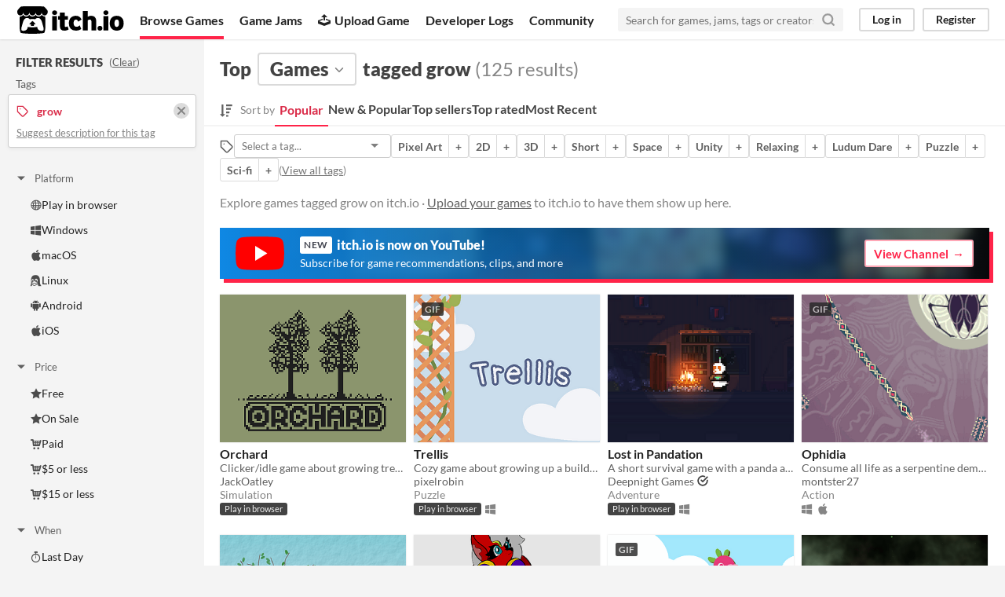

--- FILE ---
content_type: text/html
request_url: https://itch.io/games/tag-grow
body_size: 12954
content:
<!DOCTYPE HTML><html lang="en"><head><meta charset="UTF-8"/><META name="GENERATOR" content="IBM HomePage Builder 2001 V5.0.0 for Windows"><meta name="msvalidate.01" content="3BB4D18369B9C21326AF7A99FCCC5A09" /><meta property="fb:app_id" content="537395183072744" /><title>Top games tagged grow - itch.io</title><meta name="csrf_token" value="WyJJNDFkIiwxNzY5NDM4NjM2LCJCdEpxZ1RzWFZjeUNwQkoiXQ==.wPR73s3jk8Lf0fcigpWz8xwB1L4=" /><meta content="Top games tagged grow" property="og:title"/><meta content="itch.io" property="og:site_name"/><meta content="4503599627724030" property="twitter:account_id"/><link rel="next" href="?page=2"/><link rel="manifest" href="/static/manifest.json"/><meta name="twitter:creator" content="@itchio"/><meta name="twitter:title" content="Top games tagged grow"/><meta name="twitter:description" content="Explore games tagged grow on itch.io"/><meta name="twitter:site" content="@itchio"/><meta name="twitter:card" content="summary_large_image"/><meta name="twitter:image" content="https://img.itch.zone/aW1hZ2UvMTM0NTg0LzYxNzYyMC5wbmc=/508x254%23mb/u9%2B9CH.png"/><meta content="Find games tagged grow like Orchard, Trellis, Lost in Pandation, Ophidia, Treelogy on itch.io, the indie game hosting marketplace" property="og:description"/><meta name="description" content="Find games tagged grow like Orchard, Trellis, Lost in Pandation, Ophidia, Treelogy on itch.io, the indie game hosting marketplace"/><meta name="viewport" content="width=device-width, initial-scale=1"/><meta name="theme-color" content="#FA5C5C"/><link rel="stylesheet" href="https://static.itch.io/main.css?1769296133"/><link rel="stylesheet" href="https://static.itch.io/selectize.min.css"/><script type="text/javascript">if (!window.location.hostname.match(/localhost/)) {      window.dataLayer = window.dataLayer || [];
      function gtag(){dataLayer.push(arguments);}
      gtag('js', new Date());
      gtag('config', "G-36R7NPBMLS", {});
      (function(d, t, s, m) {
        s = d.createElement(t);
        s.src = "https:\/\/www.googletagmanager.com\/gtag\/js?id=G-36R7NPBMLS";
        s.async = 1;
        m = d.getElementsByTagName(t)[0];
        m.parentNode.insertBefore(s, m);
      })(document, "script");
      }</script><script type="text/javascript">window.itchio_translations_url = 'https://static.itch.io/translations';</script><script type="text/javascript" src="https://static.itch.io/lib.min.js?1769296133"></script><script defer type="text/javascript" src="https://static.itch.io/react.min.js?1769296133"></script><script defer type="text/javascript" src="https://static.itch.io/selectize.min.js?1769296133"></script><script type="text/javascript" src="https://static.itch.io/browse_games.min.js?1769296133"></script><script type="text/javascript">I.current_user = null;</script></head><body data-page_name="browse" class="locale_en wide_layout_widget layout_widget responsive" data-host="itch.io"><div class="header_widget base_widget" id="header_9891659"><a href="#maincontent" class="skip_to_main">Skip to main content</a><div class="primary_header"><h1 title="itch.io - indie game hosting marketplace" class="title"><a title="itch.io - indie game hosting marketplace" class="header_logo" href="/"><span class="visually_hidden">itch.io</span><img width="775" height="199" src="https://static.itch.io/images/logo-black-new.svg" class="full_logo" alt="itch.io logo &amp; title"/><img width="262" height="235" src="https://static.itch.io/images/itchio-textless-black.svg" class="minimal_logo" alt="itch.io logo"/></a></h1><div class="header_buttons"><a class="header_button browse_btn active" href="/games" data-label="browse">Browse Games</a><a class="header_button jams_btn" href="/jams" data-label="jams">Game Jams</a><a class="header_button developers_btn" href="/developers" data-label="developers"><span aria-hidden="true" class="icon icon-upload"></span>Upload Game</a><a class="header_button devlogs_btn" href="/devlogs" data-label="devlogs">Developer Logs</a><a class="header_button community.home_btn" href="/community" data-label="community.home">Community</a></div><form action="/search" class="game_search"><input type="text" placeholder="Search for games, jams, tags or creators" class="search_input" name="q" required="required"/><button aria-label="Search" class="submit_btn"><svg fill="none" aria-hidden stroke="currentColor" class="svgicon icon_search" stroke-width="3" stroke-linecap="round" width="18" role="img" version="1.1" stroke-linejoin="round" viewBox="0 0 24 24" height="18"><circle cx="11" cy="11" r="8"></circle><line x1="21" y1="21" x2="16.65" y2="16.65"></line></svg></button></form><div class="user_panel_widget base_widget" id="user_panel_4596857"><a data-register_action="header" data-label="log_in" href="/login" class="panel_button">Log in</a><a data-register_action="header" data-label="register" href="/register" class="panel_button register_button">Register</a></div></div><div data-target="browse" class="header_dropdown"><a href="/games/store">Indie game store</a><a href="/games/free">Free games</a><a href="/games/fun">Fun games</a><a href="/games/tag-horror">Horror games</a><div class="divider"></div><a href="/tools">Game development</a><a href="/game-assets">Assets</a><a href="/comics">Comics</a><div class="divider"></div><a href="/sales">Sales</a><a href="/bundles">Bundles</a><div class="divider"></div><a href="/jobs">Jobs</a><div class="divider"></div><a href="/tags">Tags</a><a href="/game-development/engines">Game Engines</a></div></div><div class="browse_games_page browse_base_page page_widget base_widget" id="browse_games_8601661"><div class="grid_columns"><div class="column filter_column_outer"><section class="filter_column"><div class="filters_header"><h2>Filter Results</h2><span class="clear_filters"> (<a rel="nofollow" href="/games">Clear</a>)</span></div><div class="filter_pickers"><section class="filter_group"><div class="filter_label">Tags</div><div class="filter_tags"><div class="filter_tag"><h3><svg fill="none" aria-hidden stroke="currentColor" class="svgicon icon_tag" stroke-width="2" stroke-linecap="round" width="16" role="img" version="1.1" stroke-linejoin="round" viewBox="0 0 24 24" height="16"><path d="M20.59 13.41l-7.17 7.17a2 2 0 0 1-2.83 0L2 12V2h10l8.59 8.59a2 2 0 0 1 0 2.82z"></path><line x1="7" y1="7" x2="7" y2="7"></line></svg><span class="text">grow</span><a class="filter_clear" href="/games"><svg fill="none" aria-hidden stroke="currentColor" class="svgicon icon_cross2" stroke-width="3" stroke-linecap="round" width="16" role="img" version="1.1" stroke-linejoin="round" viewBox="0 0 24 24" height="16"><line x1="18" y1="6" x2="6" y2="18"></line><line x1="6" y1="6" x2="18" y2="18"></line></svg></a></h3><p class="suggest_description"><a class="suggest_description_btn" href="javascript:void(0);" data-lightbox_url="/suggest-tag/grow">Suggest description for this tag</a></p></div></div></section><div class="browse_filter_group_widget base_widget filters_open" id="browse_filter_group_2059766"><div class="filter_group_label"><button class="group_toggle_btn" type="button" onclick="$(this).closest(&#039;.browse_filter_group_widget&#039;).toggleClass(&#039;filters_open&#039;)"><span class="filter_arrow"><span class="icon icon-triangle-down" aria-hidden="true"></span><span class="icon icon-triangle-right" aria-hidden="true"></span></span>Platform</button></div><ul><li><a href="/games/platform-web/tag-grow"><span class="icon icon-globe" aria-hidden="true"></span>Play in browser</a></li><li><a href="/games/platform-windows/tag-grow"><span class="icon icon-windows8" aria-hidden="true"></span>Windows</a></li><li><a href="/games/platform-osx/tag-grow"><span class="icon icon-apple" aria-hidden="true"></span>macOS</a></li><li><a href="/games/platform-linux/tag-grow"><span class="icon icon-tux" aria-hidden="true"></span>Linux</a></li><li><a href="/games/platform-android/tag-grow"><span class="icon icon-android" aria-hidden="true"></span>Android</a></li><li><a href="/games/platform-ios/tag-grow"><span class="icon icon-apple" aria-hidden="true"></span>iOS</a></li></ul></div><div class="browse_filter_group_widget base_widget filters_open" id="browse_filter_group_5060281"><div class="filter_group_label"><button class="group_toggle_btn" type="button" onclick="$(this).closest(&#039;.browse_filter_group_widget&#039;).toggleClass(&#039;filters_open&#039;)"><span class="filter_arrow"><span class="icon icon-triangle-down" aria-hidden="true"></span><span class="icon icon-triangle-right" aria-hidden="true"></span></span>Price</button></div><ul><li><a href="/games/free/tag-grow"><span class="icon icon-star" aria-hidden="true"></span>Free</a></li><li><a href="/games/on-sale/tag-grow"><span class="icon icon-star" aria-hidden="true"></span>On Sale</a></li><li><a href="/games/store/tag-grow"><span class="icon icon-cart" aria-hidden="true"></span>Paid</a></li><li><a href="/games/5-dollars-or-less/tag-grow"><span class="icon icon-cart" aria-hidden="true"></span>$5 or less</a></li><li><a href="/games/15-dollars-or-less/tag-grow"><span class="icon icon-cart" aria-hidden="true"></span>$15 or less</a></li></ul></div><div class="browse_filter_group_widget base_widget filters_open" id="browse_filter_group_6095198"><div class="filter_group_label"><button class="group_toggle_btn" type="button" onclick="$(this).closest(&#039;.browse_filter_group_widget&#039;).toggleClass(&#039;filters_open&#039;)"><span class="filter_arrow"><span class="icon icon-triangle-down" aria-hidden="true"></span><span class="icon icon-triangle-right" aria-hidden="true"></span></span>When</button></div><ul><li><a href="/games/last-day/tag-grow"><span class="icon icon-stopwatch" aria-hidden="true"></span>Last Day</a></li><li><a href="/games/last-7-days/tag-grow"><span class="icon icon-stopwatch" aria-hidden="true"></span>Last 7 days</a></li><li><a href="/games/last-30-days/tag-grow"><span class="icon icon-stopwatch" aria-hidden="true"></span>Last 30 days</a></li></ul></div><div class="browse_filter_group_widget base_widget" id="browse_filter_group_3997457"><div class="filter_group_label"><button class="group_toggle_btn" type="button" onclick="$(this).closest(&#039;.browse_filter_group_widget&#039;).toggleClass(&#039;filters_open&#039;)"><span class="filter_arrow"><span class="icon icon-triangle-down" aria-hidden="true"></span><span class="icon icon-triangle-right" aria-hidden="true"></span></span>Genre</button></div><ul><li><a href="/games/genre-action/tag-grow"><span class="icon icon-tag" aria-hidden="true"></span>Action</a></li><li><a href="/games/genre-adventure/tag-grow"><span class="icon icon-tag" aria-hidden="true"></span>Adventure</a></li><li><a href="/games/tag-card-game/tag-grow"><span class="icon icon-tag" aria-hidden="true"></span>Card Game</a></li><li><a href="/games/tag-educational/tag-grow"><span class="icon icon-tag" aria-hidden="true"></span>Educational</a></li><li><a href="/games/tag-fighting/tag-grow"><span class="icon icon-tag" aria-hidden="true"></span>Fighting</a></li><li><a href="/games/tag-grow/tag-interactive-fiction"><span class="icon icon-tag" aria-hidden="true"></span>Interactive Fiction</a></li><li><a href="/games/genre-platformer/tag-grow"><span class="icon icon-tag" aria-hidden="true"></span>Platformer</a></li><li><a href="/games/genre-puzzle/tag-grow"><span class="icon icon-tag" aria-hidden="true"></span>Puzzle</a></li><li><a href="/games/tag-grow/tag-racing"><span class="icon icon-tag" aria-hidden="true"></span>Racing</a></li><li><a href="/games/tag-grow/tag-rhythm"><span class="icon icon-tag" aria-hidden="true"></span>Rhythm</a></li><li><a href="/games/genre-rpg/tag-grow"><span class="icon icon-tag" aria-hidden="true"></span>Role Playing</a></li><li><a href="/games/genre-shooter/tag-grow"><span class="icon icon-tag" aria-hidden="true"></span>Shooter</a></li><li><a href="/games/genre-simulation/tag-grow"><span class="icon icon-tag" aria-hidden="true"></span>Simulation</a></li><li><a href="/games/genre-sports/tag-grow"><span class="icon icon-tag" aria-hidden="true"></span>Sports</a></li><li><a href="/games/genre-strategy/tag-grow"><span class="icon icon-tag" aria-hidden="true"></span>Strategy</a></li><li><a href="/games/tag-grow/tag-survival"><span class="icon icon-tag" aria-hidden="true"></span>Survival</a></li><li><a href="/games/genre-visual-novel/tag-grow"><span class="icon icon-tag" aria-hidden="true"></span>Visual Novel</a></li><li><a href="/games/genre-other/tag-grow"><span class="icon icon-tag" aria-hidden="true"></span>Other</a></li></ul></div><div class="browse_filter_group_widget base_widget" id="browse_filter_group_4158750"><div class="filter_group_label"><button class="group_toggle_btn" type="button" onclick="$(this).closest(&#039;.browse_filter_group_widget&#039;).toggleClass(&#039;filters_open&#039;)"><span class="filter_arrow"><span class="icon icon-triangle-down" aria-hidden="true"></span><span class="icon icon-triangle-right" aria-hidden="true"></span></span>Input methods</button></div><ul><li><a href="/games/input-keyboard/tag-grow"><span class="icon icon-gamepad" aria-hidden="true"></span>Keyboard</a></li><li><a href="/games/input-mouse/tag-grow"><span class="icon icon-gamepad" aria-hidden="true"></span>Mouse</a></li><li><a href="/games/input-gamepad/tag-grow"><span class="icon icon-gamepad" aria-hidden="true"></span>Gamepad (any)</a></li><li><a href="/games/input-touchscreen/tag-grow"><span class="icon icon-gamepad" aria-hidden="true"></span>Touchscreen</a></li><li><a href="/games/input-joystick/tag-grow"><span class="icon icon-gamepad" aria-hidden="true"></span>Joystick</a></li><li><a href="/games/input-accelerometer/tag-grow"><span class="icon icon-gamepad" aria-hidden="true"></span>Accelerometer</a></li><li><a href="/games/input-dance-pad/tag-grow"><span class="icon icon-gamepad" aria-hidden="true"></span>Dance pad</a></li><li><a href="/games/input-midi-controller/tag-grow"><span class="icon icon-gamepad" aria-hidden="true"></span>MIDI controller</a></li><li><a href="/games/input-motion-controller/tag-grow"><span class="icon icon-gamepad" aria-hidden="true"></span>Motion controller</a></li><li><a href="/games/input-voice/tag-grow"><span class="icon icon-gamepad" aria-hidden="true"></span>Voice control</a></li><li><a href="/games/input-webcam/tag-grow"><span class="icon icon-gamepad" aria-hidden="true"></span>Webcam</a></li><li><a href="/games/input-x360/tag-grow"><span class="icon icon-gamepad" aria-hidden="true"></span>Xbox controller</a></li><li><a href="/games/oculus-rift/tag-grow"><span class="icon icon-gamepad" aria-hidden="true"></span>Oculus Rift</a></li><li><a href="/games/input-wiimote/tag-grow"><span class="icon icon-gamepad" aria-hidden="true"></span>Wiimote</a></li><li><a href="/games/input-kinect/tag-grow"><span class="icon icon-gamepad" aria-hidden="true"></span>Kinect</a></li><li><a href="/games/input-phone/tag-grow"><span class="icon icon-gamepad" aria-hidden="true"></span>Smartphone</a></li><li><a href="/games/input-playstation/tag-grow"><span class="icon icon-gamepad" aria-hidden="true"></span>Playstation controller</a></li><li><a href="/games/input-joy-con/tag-grow"><span class="icon icon-gamepad" aria-hidden="true"></span>Joy-Con</a></li><li><a href="/games/input-oculus-quest/tag-grow"><span class="icon icon-gamepad" aria-hidden="true"></span>Oculus Quest</a></li><li><a href="/games/input-racing-wheel/tag-grow"><span class="icon icon-gamepad" aria-hidden="true"></span>Racing wheel</a></li><li><a href="/games/input-flight-stick/tag-grow"><span class="icon icon-gamepad" aria-hidden="true"></span>Flight stick</a></li><li><a href="/games/input-light-gun/tag-grow"><span class="icon icon-gamepad" aria-hidden="true"></span>Light gun</a></li><li><a href="/games/input-eye-tracker/tag-grow"><span class="icon icon-gamepad" aria-hidden="true"></span>Eye tracker</a></li><li><a href="/games/input-microphone/tag-grow"><span class="icon icon-gamepad" aria-hidden="true"></span>Microphone</a></li><li><a href="/games/input-gyro/tag-grow"><span class="icon icon-gamepad" aria-hidden="true"></span>Gyroscope</a></li><li><a href="/games/input-stylus/tag-grow"><span class="icon icon-gamepad" aria-hidden="true"></span>Stylus</a></li></ul></div><div class="browse_filter_group_widget base_widget" id="browse_filter_group_4886569"><div class="filter_group_label"><button class="group_toggle_btn" type="button" onclick="$(this).closest(&#039;.browse_filter_group_widget&#039;).toggleClass(&#039;filters_open&#039;)"><span class="filter_arrow"><span class="icon icon-triangle-down" aria-hidden="true"></span><span class="icon icon-triangle-right" aria-hidden="true"></span></span>Average session length</button></div><ul><li><a href="/games/duration-seconds/tag-grow"><span class="icon icon-stopwatch" aria-hidden="true"></span>A few seconds</a></li><li><a href="/games/duration-minutes/tag-grow"><span class="icon icon-stopwatch" aria-hidden="true"></span>A few minutes</a></li><li><a href="/games/duration-half-hour/tag-grow"><span class="icon icon-stopwatch" aria-hidden="true"></span>About a half-hour</a></li><li><a href="/games/duration-hour/tag-grow"><span class="icon icon-stopwatch" aria-hidden="true"></span>About an hour</a></li><li><a href="/games/duration-hours/tag-grow"><span class="icon icon-stopwatch" aria-hidden="true"></span>A few hours</a></li><li><a href="/games/duration-days/tag-grow"><span class="icon icon-stopwatch" aria-hidden="true"></span>Days or more</a></li></ul></div><div class="browse_filter_group_widget base_widget" id="browse_filter_group_1731120"><div class="filter_group_label"><button class="group_toggle_btn" type="button" onclick="$(this).closest(&#039;.browse_filter_group_widget&#039;).toggleClass(&#039;filters_open&#039;)"><span class="filter_arrow"><span class="icon icon-triangle-down" aria-hidden="true"></span><span class="icon icon-triangle-right" aria-hidden="true"></span></span>Multiplayer features</button></div><ul><li><a href="/games/local-multiplayer/tag-grow"><span class="icon icon-earth" aria-hidden="true"></span>Local multiplayer</a></li><li><a href="/games/multiplayer-server/tag-grow"><span class="icon icon-earth" aria-hidden="true"></span>Server-based networked multiplayer</a></li><li><a href="/games/multiplayer-adhoc/tag-grow"><span class="icon icon-earth" aria-hidden="true"></span>Ad-hoc networked multiplayer</a></li></ul></div><div class="browse_filter_group_widget base_widget" id="browse_filter_group_3205148"><div class="filter_group_label"><button class="group_toggle_btn" type="button" onclick="$(this).closest(&#039;.browse_filter_group_widget&#039;).toggleClass(&#039;filters_open&#039;)"><span class="filter_arrow"><span class="icon icon-triangle-down" aria-hidden="true"></span><span class="icon icon-triangle-right" aria-hidden="true"></span></span>Accessibility features</button></div><ul><li><a href="/games/accessibility-colorblind/tag-grow"><span class="icon icon-hand" aria-hidden="true"></span>Color-blind friendly</a></li><li><a href="/games/accessibility-subtitles/tag-grow"><span class="icon icon-hand" aria-hidden="true"></span>Subtitles</a></li><li><a href="/games/accessibility-configurable-controls/tag-grow"><span class="icon icon-hand" aria-hidden="true"></span>Configurable controls</a></li><li><a href="/games/accessibility-highcontrast/tag-grow"><span class="icon icon-hand" aria-hidden="true"></span>High-contrast</a></li><li><a href="/games/accessibility-tutorial/tag-grow"><span class="icon icon-hand" aria-hidden="true"></span>Interactive tutorial</a></li><li><a href="/games/accessibility-one-button/tag-grow"><span class="icon icon-hand" aria-hidden="true"></span>One button</a></li><li><a href="/games/accessibility-blind/tag-grow"><span class="icon icon-hand" aria-hidden="true"></span>Blind friendly</a></li><li><a href="/games/accessibility-textless/tag-grow"><span class="icon icon-hand" aria-hidden="true"></span>Textless</a></li></ul></div><div class="browse_filter_group_widget base_widget" id="browse_filter_group_6294799"><div class="filter_group_label"><button class="group_toggle_btn" type="button" onclick="$(this).closest(&#039;.browse_filter_group_widget&#039;).toggleClass(&#039;filters_open&#039;)"><span class="filter_arrow"><span class="icon icon-triangle-down" aria-hidden="true"></span><span class="icon icon-triangle-right" aria-hidden="true"></span></span>Type</button></div><ul><li><a href="/games/html5/tag-grow"><span class="icon icon-filter" aria-hidden="true"></span>HTML5</a></li><li><a href="/games/downloadable/tag-grow"><span class="icon icon-filter" aria-hidden="true"></span>Downloadable</a></li></ul></div><div class="browse_filter_group_widget base_widget" id="browse_filter_group_8140376"><div class="filter_group_label"><button class="group_toggle_btn" type="button" onclick="$(this).closest(&#039;.browse_filter_group_widget&#039;).toggleClass(&#039;filters_open&#039;)"><span class="filter_arrow"><span class="icon icon-triangle-down" aria-hidden="true"></span><span class="icon icon-triangle-right" aria-hidden="true"></span></span>Misc</button></div><ul><li><a href="/games/steam-key/tag-grow"><span class="icon icon-filter"></span>With Steam keys</a></li><li><a href="/games/in-jam/tag-grow"><span class="icon icon-filter"></span>In game jams</a></li><li><a href="/games/exclude-jam/tag-grow"><span class="icon icon-filter"></span>Not in game jams</a></li><li><a href="/games/has-demo/tag-grow"><span class="icon icon-filter"></span>With demos</a></li><li><a href="/games/featured/tag-grow"><span class="icon icon-filter"></span>Featured</a></li></ul></div><section class="related_collections"><h3>Related collections</h3><div class="collection_cell"><a href="/c/1568299/mothmanbabes-collection"><div class="collection_thumb lazy_images"><img data-lazy_src="https://img.itch.zone/aW1hZ2UvMTM0NTg0LzYxNzYyMC5wbmc=/110x87%23/nrQ5Hf.png"/><img data-lazy_src="https://img.itch.zone/aW1hZ2UvMTU1MDcwLzcxMDkxOC5wbmc=/110x87%23/U0FEy4.png"/><img data-lazy_src="https://img.itch.zone/aW1nLzU1NjU5MzcuanBn/110x87%23/JOEaoL.jpg"/><img data-lazy_src="https://img.itch.zone/aW1nLzIzNTE1ODMucG5n/110x87%23/T4PcUR.png"/></div></a><div class="collection_data"><div class="collection_title"><a href="/c/1568299/mothmanbabes-collection">mothmanbabe&#039;s Collection</a></div><div class="collection_author"><a href="https://mothmanbabe.itch.io">mothmanbabe</a></div></div></div></section></div></section></div><div tabindex="-1" class="column grid_column_outer" id="maincontent"><div class="grid_column"><div class="browse_header"><div class="mobile_filter_row"><button class="mobile_filter_btn"><svg fill="none" aria-hidden stroke="currentColor" class="svgicon icon_filter" stroke-width="2" stroke-linecap="round" width="16" role="img" version="1.1" stroke-linejoin="round" viewBox="0 0 24 24" height="16"><polygon points="22 3 2 3 10 12.46 10 19 14 21 14 12.46 22 3"></polygon></svg>Filter</button></div><h2><span>Top</span><div class="classification_picker"><div data-action="open" class="filter_picker_widget base_widget" data-label="classification_picker" id="filter_picker_6681258"><button class="filter_value"><span class="value_label">Games</span><svg fill="none" aria-hidden stroke="currentColor" class="svgicon icon_down_tick2" stroke-width="2" stroke-linecap="round" width="18" role="img" version="1.1" stroke-linejoin="round" viewBox="0 0 24 24" height="18"><polyline points="6 9 12 15 18 9"></polyline></svg></button><div class="filter_popup"><div class="filter_options"><a data-action="classification" href="/games" data-label="game" class="filter_option " data-value="game">Games</a><a data-action="classification" href="/tools" data-label="tool" class="filter_option " data-value="tool">Tools</a><a data-action="classification" href="/game-assets" data-label="assets" class="filter_option " data-value="assets">Game assets</a><a data-action="classification" href="/comics" data-label="comic" class="filter_option " data-value="comic">Comics</a><a data-action="classification" href="/books" data-label="book" class="filter_option " data-value="book">Books</a><a data-action="classification" href="/physical-games" data-label="physical_game" class="filter_option " data-value="physical_game">Physical games</a><a data-action="classification" href="/soundtracks" data-label="soundtrack" class="filter_option " data-value="soundtrack">Albums &amp; soundtracks</a><a data-action="classification" href="/game-mods" data-label="game_mod" class="filter_option " data-value="game_mod">Game mods</a><a data-action="classification" href="/misc" data-label="other" class="filter_option " data-value="other">Everything else</a></div></div></div></div><span>tagged grow</span><nobr class="game_count"> (125 results)</nobr></h2><div class="browse_sort_options_widget base_widget" id="browse_sort_options_2134116"><span class="sort_label"><svg fill="currentColor" width="16" role="img" aria-hidden version="1.1" class="svgicon icon_sort" height="17" viewBox="0 0 455 488"><path d="M304 392v48c0 4.5-3.5 8-8 8h-64c-4.5 0-8-3.5-8-8v-48c0-4.5 3.5-8 8-8h64c4.5 0 8 3.5 8 8zM184 360c0 2.25-1 4.25-2.5 6l-79.75 79.75c-1.75 1.5-3.75 2.25-5.75 2.25s-4-0.75-5.75-2.25l-80-80c-2.25-2.5-3-5.75-1.75-8.75s4.25-5 7.5-5h48v-344c0-4.5 3.5-8 8-8h48c4.5 0 8 3.5 8 8v344h48c4.5 0 8 3.5 8 8zM352 264v48c0 4.5-3.5 8-8 8h-112c-4.5 0-8-3.5-8-8v-48c0-4.5 3.5-8 8-8h112c4.5 0 8 3.5 8 8zM400 136v48c0 4.5-3.5 8-8 8h-160c-4.5 0-8-3.5-8-8v-48c0-4.5 3.5-8 8-8h160c4.5 0 8 3.5 8 8zM448 8v48c0 4.5-3.5 8-8 8h-208c-4.5 0-8-3.5-8-8v-48c0-4.5 3.5-8 8-8h208c4.5 0 8 3.5 8 8z"></path></svg><div>Sort by</div></span><ul class="sorts"><li><button class="active">Popular</button></li><li><a data-action="sort" data-label="popularity2" href="/games/new-and-popular/tag-grow">New &amp; Popular</a></li><li><a data-action="sort" data-label="purchases" href="/games/top-sellers/tag-grow">Top sellers</a></li><li><a data-action="sort" data-label="rating" href="/games/top-rated/tag-grow">Top rated</a></li><li><a data-action="sort" data-label="newest" href="/games/newest/tag-grow">Most Recent</a></li></ul></div><div class="sort_options_mobile"><div class="filter_picker_widget base_widget has_selection" id="filter_picker_9011769"><button class="filter_value"><span class="value_label">Popular</span><svg fill="none" aria-hidden stroke="currentColor" class="svgicon icon_down_tick2" stroke-width="2" stroke-linecap="round" width="18" role="img" version="1.1" stroke-linejoin="round" viewBox="0 0 24 24" height="18"><polyline points="6 9 12 15 18 9"></polyline></svg></button><div class="filter_popup"><div class="filter_options"><a href="/games/tag-grow" class="filter_option " data-value="popularity">Popular</a><a href="/games/new-and-popular/tag-grow" class="filter_option " data-value="popularity2">New &amp; Popular</a><a href="/games/top-sellers/tag-grow" class="filter_option " data-value="purchases">Top sellers</a><a href="/games/top-rated/tag-grow" class="filter_option " data-value="rating">Top rated</a><a href="/games/newest/tag-grow" class="filter_option " data-value="newest">Most Recent</a></div></div></div><div class="game_count">125 results</div></div><div class="browse_related_tags_widget base_widget" id="browse_related_tags_7209446"><span title="Filter by tag" class="tags_label"><svg fill="none" aria-hidden stroke="currentColor" class="svgicon icon_tag" stroke-width="2" stroke-linecap="round" width="18" role="img" version="1.1" stroke-linejoin="round" viewBox="0 0 24 24" height="18"><path d="M20.59 13.41l-7.17 7.17a2 2 0 0 1-2.83 0L2 12V2h10l8.59 8.59a2 2 0 0 1 0 2.82z"></path><line x1="7" y1="7" x2="7" y2="7"></line></svg></span><div class="tag_selector"></div><div class="tag_segmented_btn"><a data-action="related_tags" href="/games/tag-pixel-art" title="Pixel Art games" data-label="pixel-art">Pixel Art</a><a data-action="related_tags" data-label="pixel-art" href="/games/tag-grow/tag-pixel-art">+</a></div> <div class="tag_segmented_btn"><a data-action="related_tags" href="/games/tag-2d" title="2D games" data-label="2d">2D</a><a data-action="related_tags" data-label="2d" href="/games/tag-2d/tag-grow">+</a></div> <div class="tag_segmented_btn"><a data-action="related_tags" href="/games/tag-3d" title="3D games" data-label="3d">3D</a><a data-action="related_tags" data-label="3d" href="/games/tag-3d/tag-grow">+</a></div> <div class="tag_segmented_btn"><a data-action="related_tags" href="/games/tag-short" title="Short games" data-label="short">Short</a><a data-action="related_tags" data-label="short" href="/games/tag-grow/tag-short">+</a></div> <div class="tag_segmented_btn"><a data-action="related_tags" href="/games/tag-space" title="Space games" data-label="space">Space</a><a data-action="related_tags" data-label="space" href="/games/tag-grow/tag-space">+</a></div> <div class="tag_segmented_btn"><a data-action="related_tags" href="/games/tag-unity" title="Unity games" data-label="unity">Unity</a><a data-action="related_tags" data-label="unity" href="/games/tag-grow/tag-unity">+</a></div> <div class="tag_segmented_btn"><a data-action="related_tags" href="/games/tag-relaxing" title="Relaxing games" data-label="relaxing">Relaxing</a><a data-action="related_tags" data-label="relaxing" href="/games/tag-grow/tag-relaxing">+</a></div> <div class="tag_segmented_btn"><a data-action="related_tags" href="/games/tag-ludum-dare" title="Ludum Dare games" data-label="ludum-dare">Ludum Dare</a><a data-action="related_tags" data-label="ludum-dare" href="/games/tag-grow/tag-ludum-dare">+</a></div> <div class="tag_segmented_btn"><a data-action="related_tags" href="/games/genre-puzzle" title="Puzzle games" data-label="puzzle">Puzzle</a><a data-action="related_tags" data-label="puzzle" href="/games/genre-puzzle/tag-grow">+</a></div> <div class="tag_segmented_btn"><a data-action="related_tags" href="/games/tag-science-fiction" title="Sci-fi games" data-label="science-fiction">Sci-fi</a><a data-action="related_tags" data-label="science-fiction" href="/games/tag-grow/tag-science-fiction">+</a></div> <div class="tags_label"><span class="browse_top_tags"> (<a href="/tags">View all tags</a>)</span></div></div><p class="search_description">Explore games tagged grow on itch.io · <a data-action="header" data-label="upload_game" href="/docs/creators/faq">Upload your games</a> to itch.io to have them show up here.</p></div><a href="https://www.youtube.com/itchiogames?sub_confirmation=1" class="youtube_banner"><div><svg class="youtube_icon" xmlns="http://www.w3.org/2000/svg" xmlns:xlink="http://www.w3.org/1999/xlink" version="1.0" id="Layer_1" x="0px" y="0px" viewBox="0 0 158 110" enable-background="new 0 0 158 110" xml:space="preserve">
  <path id="XMLID_142_" fill="#FF0000" d="M154.4,17.5c-1.8-6.7-7.1-12-13.9-13.8C128.2,0.5,79,0.5,79,0.5s-48.3-0.2-60.6,3  c-6.8,1.8-13.3,7.3-15.1,14C0,29.7,0.3,55,0.3,55S0,80.3,3.3,92.5c1.8,6.7,8.4,12.2,15.1,14c12.3,3.3,60.6,3,60.6,3s48.3,0.2,60.6-3  c6.8-1.8,13.1-7.3,14.9-14c3.3-12.1,3.3-37.5,3.3-37.5S157.7,29.7,154.4,17.5z"/>
  <polygon id="XMLID_824_" fill="#FFFFFF" points="63.9,79.2 103.2,55 63.9,30.8 "/>
  </svg></div><div><h4><span class="new">New</span> itch.io is now on YouTube!</h4><p>Subscribe for game recommendations, clips, and more</p></div><div class="button outline forward_link">View Channel</div></a><div class="grid_outer"><div class="game_grid_widget base_widget browse_game_grid"><div data-game_id="134584" class="game_cell has_cover lazy_images" dir="auto"><div style="background-color:#1F1F1F;" class="game_thumb"><a data-action="game_grid" href="https://jackoatley.itch.io/orchard" data-label="game:134584:thumb" tabindex="-1" class="thumb_link game_link"><img data-lazy_src="https://img.itch.zone/aW1hZ2UvMTM0NTg0LzYxNzYyMC5wbmc=/315x250%23c/Dki2KN.png" width="315" height="250" class="lazy_loaded"/></a></div><div class="game_cell_data"><div class="game_title"><a data-action="game_grid" href="https://jackoatley.itch.io/orchard" class="title game_link" data-label="game:134584:title">Orchard</a></div><div title="Clicker/idle game about growing trees." class="game_text">Clicker/idle game about growing trees.</div><div class="game_author"><a data-action="game_grid" data-label="user:32198" href="https://jackoatley.itch.io">JackOatley</a></div><div class="game_genre">Simulation</div><div class="game_platform"><span class="web_flag">Play in browser</span></div></div></div><div data-game_id="2911567" class="game_cell has_cover lazy_images" dir="auto"><div style="background-color:#1C2230;" class="game_thumb"><a data-action="game_grid" href="https://pixelrobin.itch.io/trellis" data-label="game:2911567:thumb" tabindex="-1" class="thumb_link game_link"><img data-lazy_src="https://img.itch.zone/aW1nLzE3NDc1NjE2LmdpZg==/315x250%23c/UHSCcr.gif" width="315" height="250" class="lazy_loaded"/><div class="gif_label">GIF</div><div data-gif="https://img.itch.zone/aW1nLzE3NDc1NjE2LmdpZg==/original/0DCE5u.gif" class="gif_overlay"></div></a></div><div class="game_cell_data"><div class="game_title"><a data-action="game_grid" href="https://pixelrobin.itch.io/trellis" class="title game_link" data-label="game:2911567:title">Trellis</a></div><div title="Cozy game about growing up a building as a plant." class="game_text">Cozy game about growing up a building as a plant.</div><div class="game_author"><a data-action="game_grid" data-label="user:117087" href="https://pixelrobin.itch.io">pixelrobin</a></div><div class="game_genre">Puzzle</div><div class="game_platform"><span class="web_flag">Play in browser</span><span title="Download for Windows" class="icon icon-windows8" aria-hidden="true"></span> </div></div></div><div data-game_id="106256" class="game_cell has_cover lazy_images" dir="auto"><div style="background-color:#1a1726;" class="game_thumb"><a data-action="game_grid" href="https://deepnight.itch.io/lost-in-pandation" data-label="game:106256:thumb" tabindex="-1" class="thumb_link game_link"><img data-lazy_src="https://img.itch.zone/aW1hZ2UvMTA2MjU2LzQ5MzQxMy5wbmc=/315x250%23c/gJKTKL.png" width="315" height="250" class="lazy_loaded"/></a></div><div class="game_cell_data"><div class="game_title"><a data-action="game_grid" href="https://deepnight.itch.io/lost-in-pandation" class="title game_link" data-label="game:106256:title">Lost in Pandation</a></div><div title="A short survival game with a panda and lots of snow" class="game_text">A short survival game with a panda and lots of snow</div><div class="game_author"><a data-action="game_grid" data-label="user:121597" href="https://deepnight.itch.io">Deepnight Games</a><svg fill="none" aria-hidden stroke="currentColor" class="svgicon icon_verified" stroke-width="3" stroke-linecap="round" width="14" role="img" version="1.1" stroke-linejoin="round" viewBox="0 0 24 24" height="14"><title>Verified Account</title><path d="M22 11.08V12a10 10 0 1 1-5.93-9.14"></path><polyline points="22 4 12 14.01 9 11.01"></polyline></svg></div><div class="game_genre">Adventure</div><div class="game_platform"><span class="web_flag">Play in browser</span><span title="Download for Windows" class="icon icon-windows8" aria-hidden="true"></span> </div></div></div><div data-game_id="76133" class="game_cell has_cover lazy_images" dir="auto"><div style="background-color:#ffffff;" class="game_thumb"><a data-action="game_grid" href="https://montster27.itch.io/ophidia" data-label="game:76133:thumb" tabindex="-1" class="thumb_link game_link"><img data-lazy_src="https://img.itch.zone/aW1hZ2UvNzYxMzMvMzUzNzI1LmdpZg==/315x250%23c/Vu0in%2B.gif" width="315" height="250" class="lazy_loaded"/><div class="gif_label">GIF</div><div data-gif="https://img.itch.zone/aW1hZ2UvNzYxMzMvMzUzNzI1LmdpZg==/original/Bi%2B942.gif" class="gif_overlay"></div></a></div><div class="game_cell_data"><div class="game_title"><a data-action="game_grid" href="https://montster27.itch.io/ophidia" class="title game_link" data-label="game:76133:title">Ophidia</a></div><div title="Consume all life as a serpentine demi-god in Ophidia!" class="game_text">Consume all life as a serpentine demi-god in Ophidia!</div><div class="game_author"><a data-action="game_grid" data-label="user:186200" href="https://montster27.itch.io">montster27</a></div><div class="game_genre">Action</div><div class="game_platform"><span title="Download for Windows" class="icon icon-windows8" aria-hidden="true"></span> <span title="Download for macOS" class="icon icon-apple" aria-hidden="true"></span> </div></div></div><div data-game_id="155070" class="game_cell has_cover lazy_images" dir="auto"><div style="background-color:#222;" class="game_thumb"><a data-action="game_grid" href="https://tortue.itch.io/treelogy" data-label="game:155070:thumb" tabindex="-1" class="thumb_link game_link"><img data-lazy_src="https://img.itch.zone/aW1hZ2UvMTU1MDcwLzcxMDkxOC5wbmc=/315x250%23c/vYB49A.png" width="315" height="250" class="lazy_loaded"/></a></div><div class="game_cell_data"><div class="game_title"><a data-action="game_grid" href="https://tortue.itch.io/treelogy" class="title game_link" data-label="game:155070:title">Treelogy</a></div><div title="Grow, Balance, Adapt.  A strategy game where you&#039;re a tree." class="game_text">Grow, Balance, Adapt.  A strategy game where you&#039;re a tree.</div><div class="game_author"><a data-action="game_grid" data-label="user:49080" href="https://tortue.itch.io">Tortue</a></div><div class="game_genre">Simulation</div><div class="game_platform"><span class="web_flag">Play in browser</span></div></div></div><div data-game_id="3668384" class="game_cell has_cover lazy_images" dir="auto"><div class="game_thumb"><a data-action="game_grid" href="https://parzivle.itch.io/growth-out" data-label="game:3668384:thumb" tabindex="-1" class="thumb_link game_link"><img data-lazy_src="https://img.itch.zone/aW1nLzIxODczNTI1LnBuZw==/315x250%23c/jgYIde.png" width="315" height="250" class="lazy_loaded"/></a></div><div class="game_cell_data"><div class="game_title"><a data-action="game_grid" href="https://parzivle.itch.io/growth-out" class="title game_link" data-label="game:3668384:title">GrowthOut</a></div><div title="A Breakout game were the more points you earn the bigger Princess Riona gets" class="game_text">A Breakout game were the more points you earn the bigger Princess Riona gets</div><div class="game_author"><a data-action="game_grid" data-label="user:2409460" href="https://parzivle.itch.io">Powdered Scale</a></div><div class="game_genre">Action</div><div class="game_platform"><span title="Download for Windows" class="icon icon-windows8" aria-hidden="true"></span> </div></div></div><div data-game_id="1065524" class="game_cell has_cover lazy_images" dir="auto"><div style="background-color:#bceffc;" class="game_thumb"><a data-action="game_grid" href="https://havana24.itch.io/karnalita" data-label="game:1065524:thumb" tabindex="-1" class="thumb_link game_link"><img data-lazy_src="https://img.itch.zone/aW1nLzYxMDA5NzQuZ2lm/315x250%23c/3LV3sD.gif" width="315" height="250" class="lazy_loaded"/><div class="gif_label">GIF</div><div data-gif="https://img.itch.zone/aW1nLzYxMDA5NzQuZ2lm/original/nU7eOn.gif" class="gif_overlay"></div></a></div><div class="game_cell_data"><div class="game_title"><a data-action="game_grid" href="https://havana24.itch.io/karnalita" class="title game_link" data-label="game:1065524:title">Karnalita</a></div><div title="Drink water, grow your stem and even cut your own head in order to reach all the delicious yellow fruits!" class="game_text">Drink water, grow your stem and even cut your own head in order to reach all the delicious yellow fruits!</div><div class="game_author"><a data-action="game_grid" data-label="user:8232" href="https://havana24.itch.io">havana24</a></div><div class="game_genre">Puzzle</div><div class="game_platform"><span class="web_flag">Play in browser</span></div></div></div><div data-game_id="48180" class="game_cell has_cover lazy_images" dir="auto"><div style="background-color:#000000;" class="game_thumb"><a data-action="game_grid" href="https://kayzgames.itch.io/damacreat" data-label="game:48180:thumb" tabindex="-1" class="thumb_link game_link"><img data-lazy_src="https://img.itch.zone/aW1hZ2UvNDgxODAvMjE5MDA5LnBuZw==/315x250%23c/CiufWP.png" width="315" height="250" class="lazy_loaded"/></a></div><div class="game_cell_data"><div class="game_title"><a data-action="game_grid" href="https://kayzgames.itch.io/damacreat" class="title game_link" data-label="game:48180:title">Damacreat Classic</a></div><div title="Dark Matter Creatures - eat! Eat! EAT!" class="game_text">Dark Matter Creatures - eat! Eat! EAT!</div><div class="game_author"><a data-action="game_grid" data-label="user:8556" href="https://kayzgames.itch.io">KayZ Games</a></div><div class="game_platform"><span class="web_flag">Play in browser</span></div></div></div><div data-game_id="108919" class="game_cell has_cover lazy_images" dir="auto"><div style="background-color:#4c2f1a;" class="game_thumb"><a data-action="game_grid" href="https://japes.itch.io/grow" data-label="game:108919:thumb" tabindex="-1" class="thumb_link game_link"><img data-lazy_src="https://img.itch.zone/aW1hZ2UvMTA4OTE5LzUwNTk5MC5wbmc=/315x250%23c/lI%2BAhV.png" width="315" height="250" class="lazy_loaded"/></a></div><div class="game_cell_data"><div class="game_title"><a data-action="game_grid" href="https://japes.itch.io/grow" class="title game_link" data-label="game:108919:title">Grow</a></div><div title="Plant simulator." class="game_text">Plant simulator.</div><div class="game_author"><a data-action="game_grid" data-label="user:362381" href="https://japes.itch.io">Japes</a></div><div class="game_genre">Simulation</div><div class="game_platform"><span class="web_flag">Play in browser</span></div></div></div><div data-game_id="2912971" class="game_cell has_cover lazy_images" dir="auto"><div style="background-color:#ffffff;" class="game_thumb"><a data-action="game_grid" href="https://flykiller13.itch.io/need-for-knead" data-label="game:2912971:thumb" tabindex="-1" class="thumb_link game_link"><img data-lazy_src="https://img.itch.zone/aW1nLzE3NjY5OTMzLnBuZw==/315x250%23c/eG0bbG.png" width="315" height="250" class="lazy_loaded"/></a></div><div class="game_cell_data"><div class="game_title"><a data-action="game_grid" href="https://flykiller13.itch.io/need-for-knead" class="title game_link" data-label="game:2912971:title">NEED for KNEAD</a></div><div title="Knead the dough to create the largest pizza the universe has ever seen!" class="game_text">Knead the dough to create the largest pizza the universe has ever seen!</div><div class="game_author"><a data-action="game_grid" data-label="user:10970839" href="https://flykiller13.itch.io">flykiller13</a></div><div class="game_platform"><span title="Download for Windows" class="icon icon-windows8" aria-hidden="true"></span> </div></div></div><div data-game_id="101270" class="game_cell has_cover lazy_images" dir="auto"><div style="background-color:#212121;" class="game_thumb"><a data-action="game_grid" href="https://ludipe.itch.io/extremely-positive-plant-takes-care-of-you" data-label="game:101270:thumb" tabindex="-1" class="thumb_link game_link"><img data-lazy_src="https://img.itch.zone/aW1hZ2UvMTAxMjcwLzQ3Njg5OS5naWY=/315x250%23c/i6aV4c.gif" width="315" height="250" class="lazy_loaded"/><div class="gif_label">GIF</div><div data-gif="https://img.itch.zone/aW1hZ2UvMTAxMjcwLzQ3Njg5OS5naWY=/original/8YbhiN.gif" class="gif_overlay"></div></a></div><div class="game_cell_data"><div class="game_title"><a data-action="game_grid" href="https://ludipe.itch.io/extremely-positive-plant-takes-care-of-you" class="title game_link" data-label="game:101270:title">Overoptimistic plant takes care of you</a></div><div title="optimistic-plant" class="game_text">optimistic-plant</div><div class="game_author"><a data-action="game_grid" data-label="user:29996" href="https://ludipe.itch.io">Ludipe</a></div><div class="game_platform"><span class="web_flag">Play in browser</span><span title="Download for Windows" class="icon icon-windows8" aria-hidden="true"></span> <span title="Download for macOS" class="icon icon-apple" aria-hidden="true"></span> </div></div></div><div data-game_id="2069846" class="game_cell has_cover lazy_images" dir="auto"><div style="background-color:#fcefd8;" class="game_thumb"><a data-action="game_grid" href="https://aberdillo.itch.io/rollio" data-label="game:2069846:thumb" tabindex="-1" class="thumb_link game_link"><img data-lazy_src="https://img.itch.zone/aW1nLzEyMTkwNTMzLnBuZw==/315x250%23c/UmKG3z.png" width="315" height="250" class="lazy_loaded"/></a></div><div class="game_cell_data"><div class="game_title"><a data-action="game_grid" href="https://aberdillo.itch.io/rollio" class="title game_link" data-label="game:2069846:title">Rollio</a></div><div title="Curl-up, launch and roll around as a Melon-Bread Armadillo that can change size in this cute golf-like immersive-sim" class="game_text">Curl-up, launch and roll around as a Melon-Bread Armadillo that can change size in this cute golf-like immersive-sim</div><div class="game_author"><a data-action="game_grid" data-label="user:8099920" href="https://aberdillo.itch.io">Aberdillo</a></div><div class="game_genre">Platformer</div><div class="game_platform"><span title="Download for Windows" class="icon icon-windows8" aria-hidden="true"></span> </div></div></div><div data-game_id="138464" class="game_cell has_cover lazy_images" dir="auto"><div style="background-color:#a24f2f;" class="game_thumb"><a data-action="game_grid" href="https://bippinbits.itch.io/membrum" data-label="game:138464:thumb" tabindex="-1" class="thumb_link game_link"><img data-lazy_src="https://img.itch.zone/aW1hZ2UvMTM4NDY0LzYzNTcwMi5wbmc=/315x250%23c/Bo09dl.png" width="315" height="250" class="lazy_loaded"/></a></div><div class="game_cell_data"><div class="game_title"><a data-action="game_grid" href="https://bippinbits.itch.io/membrum" class="title game_link" data-label="game:138464:title">Membrum</a></div><div title="Grow your body and experience life at its fullest" class="game_text">Grow your body and experience life at its fullest</div><div class="game_author"><a data-action="game_grid" data-label="user:578984" href="https://bippinbits.itch.io">bippinbits</a></div><div class="game_genre">Simulation</div><div class="game_platform"><span class="web_flag">Play in browser</span><span title="Download for Windows" class="icon icon-windows8" aria-hidden="true"></span> <span title="Download for Linux" class="icon icon-tux" aria-hidden="true"></span> <span title="Download for macOS" class="icon icon-apple" aria-hidden="true"></span> </div></div></div><div data-game_id="2736537" class="game_cell has_cover lazy_images" dir="auto"><div class="game_thumb"><a data-action="game_grid" href="https://parzivle.itch.io/mail-mare" data-label="game:2736537:thumb" tabindex="-1" class="thumb_link game_link"><img data-lazy_src="https://img.itch.zone/aW1nLzE2MzI1Mjk5LnBuZw==/315x250%23c/51hgZX.png" width="315" height="250" class="lazy_loaded"/></a></div><div class="game_cell_data"><div class="game_title"><a data-action="game_grid" href="https://parzivle.itch.io/mail-mare" class="title game_link" data-label="game:2736537:title">Mail Mare</a></div><div title="A timed puzzle game were your job is to get as many points as possable" class="game_text">A timed puzzle game were your job is to get as many points as possable</div><div class="game_author"><a data-action="game_grid" data-label="user:2409460" href="https://parzivle.itch.io">Powdered Scale</a></div><div class="game_genre">Puzzle</div><div class="game_platform"><span title="Download for Windows" class="icon icon-windows8" aria-hidden="true"></span> </div></div></div><div data-game_id="19279" class="game_cell has_cover lazy_images" dir="auto"><div style="background-color:#f1040b;" class="game_thumb"><a data-action="game_grid" href="https://bsurmanski.itch.io/who-ate-my-cookies-ggj15" data-label="game:19279:thumb" tabindex="-1" class="thumb_link game_link"><img data-lazy_src="https://img.itch.zone/aW1hZ2UvMTkyNzkvNzY0MzIuZ2lm/315x250%23c/p8%2FGgl.gif" width="315" height="250" class="lazy_loaded"/><div class="gif_label">GIF</div><div data-gif="https://img.itch.zone/aW1hZ2UvMTkyNzkvNzY0MzIuZ2lm/original/bAlG07.gif" class="gif_overlay"></div></a></div><div class="game_cell_data"><div class="game_title"><a data-action="game_grid" href="https://bsurmanski.itch.io/who-ate-my-cookies-ggj15" class="title game_link" data-label="game:19279:title">Who Ate My Cookies? [GGJ15]</a></div><div title="You hungry duck, eat everything out of anger!" class="game_text">You hungry duck, eat everything out of anger!</div><div class="game_author"><a data-action="game_grid" data-label="user:42705" href="https://bsurmanski.itch.io">barnOwl</a></div><div class="game_genre">Action</div><div class="game_platform"><span title="Download for Windows" class="icon icon-windows8" aria-hidden="true"></span> <span title="Download for Linux" class="icon icon-tux" aria-hidden="true"></span> <span title="Download for macOS" class="icon icon-apple" aria-hidden="true"></span> </div></div></div><div data-game_id="2694465" class="game_cell has_cover lazy_images" dir="auto"><div style="background-color:#832322;" class="game_thumb"><a data-action="game_grid" href="https://assortednonsense.itch.io/spatial-dip-demo" data-label="game:2694465:thumb" tabindex="-1" class="thumb_link game_link"><img data-lazy_src="https://img.itch.zone/aW1nLzE3MDg2MjQyLnBuZw==/315x250%23c/I9N64D.png" width="315" height="250" class="lazy_loaded"/></a></div><div class="game_cell_data"><div class="game_title"><a data-action="game_grid" href="https://assortednonsense.itch.io/spatial-dip-demo" class="title game_link" data-label="game:2694465:title">Spatial Dip (tech demo)</a></div><div class="game_author"><a data-action="game_grid" data-label="user:6346992" href="https://assortednonsense.itch.io">AssortedNonsense</a></div><div class="game_genre">Adventure</div></div></div><div data-game_id="13742" class="game_cell has_cover lazy_images" dir="auto"><div style="background-color:#eeeeee;" class="game_thumb"><a data-action="game_grid" href="https://binarygambit.itch.io/travel-bonsai-garden-" data-label="game:13742:thumb" tabindex="-1" class="thumb_link game_link"><img data-lazy_src="https://img.itch.zone/aW1hZ2UvMTM3NDIvNDY3NDEucG5n/315x250%23c/qN5YHF.png" width="315" height="250" class="lazy_loaded"/></a></div><div class="game_cell_data"><div class="game_title"><a data-action="game_grid" href="https://binarygambit.itch.io/travel-bonsai-garden-" class="title game_link" data-label="game:13742:title">Travel Bonsai Garden</a></div><div title="relaxing bonsai simulation with gardening mechanics" class="game_text">relaxing bonsai simulation with gardening mechanics</div><div class="game_author"><a data-action="game_grid" data-label="user:33184" href="https://binarygambit.itch.io">Binary Gambit</a></div><div class="game_platform"><span title="Download for Windows" class="icon icon-windows8" aria-hidden="true"></span> <span title="Download for Linux" class="icon icon-tux" aria-hidden="true"></span> <span title="Download for macOS" class="icon icon-apple" aria-hidden="true"></span> </div></div></div><div data-game_id="248544" class="game_cell has_cover lazy_images" dir="auto"><div style="background-color:#f6bca6;" class="game_thumb"><a data-action="game_grid" href="https://uvwar.itch.io/succulent-drive-usa" data-label="game:248544:thumb" tabindex="-1" class="thumb_link game_link"><img data-lazy_src="https://img.itch.zone/aW1hZ2UvMjQ4NTQ0LzExOTUxMTAuanBn/315x250%23c/%2BYJu8Z.jpg" width="315" height="250" class="lazy_loaded"/></a></div><div class="game_cell_data"><div class="game_title"><a data-action="game_grid" href="https://uvwar.itch.io/succulent-drive-usa" class="title game_link" data-label="game:248544:title">Succulent Drive USA</a></div><div title="Drive a Succulent" class="game_text">Drive a Succulent</div><div class="game_author"><a data-action="game_grid" data-label="user:102102" href="https://uvwar.itch.io">Tyler Rhodes</a></div><div class="game_genre">Simulation</div><div class="game_platform"><span class="web_flag">Play in browser</span><span title="Download for Windows" class="icon icon-windows8" aria-hidden="true"></span> <span title="Download for macOS" class="icon icon-apple" aria-hidden="true"></span> </div></div></div><div data-game_id="811211" class="game_cell has_cover lazy_images" dir="auto"><div class="game_thumb"><a data-action="game_grid" href="https://styledsnail.itch.io/grow-sphere-absorb-the-world" data-label="game:811211:thumb" tabindex="-1" class="thumb_link game_link"><img data-lazy_src="https://img.itch.zone/aW1nLzQ1NDgwNTcucG5n/315x250%23c/O79S14.png" width="315" height="250" class="lazy_loaded"/></a></div><div class="game_cell_data"><div class="game_title"><a data-action="game_grid" href="https://styledsnail.itch.io/grow-sphere-absorb-the-world" class="title game_link" data-label="game:811211:title">Grow Sphere - Absorb the World</a></div><div title="Get bigger to get bigger :P" class="game_text">Get bigger to get bigger :P</div><div class="game_author"><a data-action="game_grid" data-label="user:3241752" href="https://styledsnail.itch.io">StyledSnail</a></div><div class="game_genre">Simulation</div></div></div><div data-game_id="1307002" class="game_cell has_cover lazy_images" dir="auto"><div style="background-color:#0f0a0f;" class="game_thumb"><a data-action="game_grid" href="https://isowosi.itch.io/damacreat" data-label="game:1307002:thumb" tabindex="-1" class="thumb_link game_link"><img data-lazy_src="https://img.itch.zone/aW1nLzc2MDMzMTcuanBn/315x250%23c/rdEIfJ.jpg" width="315" height="250" class="lazy_loaded"/></a></div><div class="game_cell_data"><div class="game_title"><a data-action="game_grid" href="https://isowosi.itch.io/damacreat" class="title game_link" data-label="game:1307002:title">Damacreat</a></div><div title="Spaceborn creatures made of dark matter fight for supremacy by feeding on their peers. Who will prevail?" class="game_text">Spaceborn creatures made of dark matter fight for supremacy by feeding on their peers. Who will prevail?</div><div class="game_author"><a data-action="game_grid" data-label="user:526171" href="https://isowosi.itch.io">isowosi</a></div><div class="game_platform"><span class="web_flag">Play in browser</span></div></div></div><div data-game_id="2371824" class="game_cell has_cover lazy_images" dir="auto"><div style="background-color:#ffe762;" class="game_thumb"><a data-action="game_grid" href="https://musrattus.itch.io/room" data-label="game:2371824:thumb" tabindex="-1" class="thumb_link game_link"><img data-lazy_src="https://img.itch.zone/aW1nLzE0MDQ2MjA4LnBuZw==/315x250%23c/P2Yipi.png" width="315" height="250" class="lazy_loaded"/></a></div><div class="game_cell_data"><div class="game_title"><a data-action="game_grid" href="https://musrattus.itch.io/room" class="title game_link" data-label="game:2371824:title">Help Me Clean my Room!</a></div><div title="Urgh, so messy... Can you help me?" class="game_text">Urgh, so messy... Can you help me?</div><div class="game_author"><a data-action="game_grid" data-label="user:3313271" href="https://musrattus.itch.io">musrattus</a></div><div class="game_genre">Puzzle</div><div class="game_platform"><span class="web_flag">Play in browser</span></div></div></div><div data-game_id="2192123" class="game_cell has_cover lazy_images" dir="auto"><div style="background-color:#0D1E20;" class="game_thumb"><a data-action="game_grid" href="https://octrs.itch.io/octalien" data-label="game:2192123:thumb" tabindex="-1" class="thumb_link game_link"><img data-lazy_src="https://img.itch.zone/aW1nLzEyOTU0MDQ0LmdpZg==/315x250%23c/n1khP9.gif" width="315" height="250" class="lazy_loaded"/><div class="gif_label">GIF</div><div data-gif="https://img.itch.zone/aW1nLzEyOTU0MDQ0LmdpZg==/original/iDdVEu.gif" class="gif_overlay"></div></a></div><div class="game_cell_data"><div class="game_title"><a data-action="game_grid" href="https://octrs.itch.io/octalien" class="title game_link" data-label="game:2192123:title">Octalien</a></div><div title="Grow the biggest Octalien,! Explore, Upgrade and devour the innocent!" class="game_text">Grow the biggest Octalien,! Explore, Upgrade and devour the innocent!</div><div class="game_author"><a data-action="game_grid" data-label="user:2506557" href="https://octrs.itch.io">Paris</a></div><div class="game_genre">Survival</div><div class="game_platform"><span class="web_flag">Play in browser</span><span title="Download for Windows" class="icon icon-windows8" aria-hidden="true"></span> </div></div></div><div data-game_id="1087073" class="game_cell has_cover lazy_images" dir="auto"><div class="game_thumb"><a data-action="game_grid" href="https://cutecubed.itch.io/eat-the-house" data-label="game:1087073:thumb" tabindex="-1" class="thumb_link game_link"><img data-lazy_src="https://img.itch.zone/aW1nLzYyNDA2MDIucG5n/315x250%23c/xFJw6H.png" width="315" height="250" class="lazy_loaded"/></a></div><div class="game_cell_data"><div class="game_title"><a data-action="game_grid" href="https://cutecubed.itch.io/eat-the-house" class="title game_link" data-label="game:1087073:title">Eat the House</a></div><div title="As his friends got crushed by a new built house a slime aches for some sweet revenge" class="game_text">As his friends got crushed by a new built house a slime aches for some sweet revenge</div><div class="game_author"><a data-action="game_grid" data-label="user:4516760" href="https://cutecubed.itch.io">CuteCubed</a></div><div class="game_genre">Simulation</div></div></div><div data-game_id="157336" class="game_cell has_cover lazy_images" dir="auto"><div style="background-color:#000000;" class="game_thumb"><a data-action="game_grid" href="https://schubox.itch.io/the-tale-of-the-galactic-whale" data-label="game:157336:thumb" tabindex="-1" class="thumb_link game_link"><img data-lazy_src="https://img.itch.zone/aW1hZ2UvMTU3MzM2LzcyMjMzOC5wbmc=/315x250%23c/Ts5NTd.png" width="315" height="250" class="lazy_loaded"/></a></div><div class="game_cell_data"><div class="game_title"><a data-action="game_grid" href="https://schubox.itch.io/the-tale-of-the-galactic-whale" class="title game_link" data-label="game:157336:title">The Tale of the Galactic Whale</a></div><div title="They destroyed your home. You will devour them." class="game_text">They destroyed your home. You will devour them.</div><div class="game_author"><a data-action="game_grid" data-label="user:631754" href="https://schubox.itch.io">Schu</a></div><div class="game_genre">Adventure</div><div class="game_platform"><span class="web_flag">Play in browser</span></div></div></div><div data-game_id="202186" class="game_cell has_cover lazy_images" dir="auto"><div style="background-color:#555555;" class="game_thumb"><a data-action="game_grid" href="https://sherwood.itch.io/dont-grow-ego" data-label="game:202186:thumb" tabindex="-1" class="thumb_link game_link"><img data-lazy_src="https://img.itch.zone/aW1hZ2UvMjAyMTg2Lzk0Mzg0OC5wbmc=/315x250%23c/MyQunQ.png" width="315" height="250" class="lazy_loaded"/></a></div><div class="game_cell_data"><div class="game_title"><a data-action="game_grid" href="https://sherwood.itch.io/dont-grow-ego" class="title game_link" data-label="game:202186:title">Don&#039;t Grow Ego</a></div><div title="How many more compliments from the audience will you handle ?" class="game_text">How many more compliments from the audience will you handle ?</div><div class="game_author"><a data-action="game_grid" data-label="user:879851" href="https://sherwood.itch.io">Sherwood</a></div><div class="game_platform"><span class="web_flag">Play in browser</span><span title="Download for Windows" class="icon icon-windows8" aria-hidden="true"></span> </div></div></div><div data-game_id="3709395" class="game_cell has_cover lazy_images" dir="auto"><div class="game_thumb"><a data-action="game_grid" href="https://studio-heal-yeah.itch.io/grow-grow-grow" data-label="game:3709395:thumb" tabindex="-1" class="thumb_link game_link"><img data-lazy_src="https://img.itch.zone/aW1nLzIyMjg1ODMwLnBuZw==/315x250%23c/i0%2B1tq.png" width="315" height="250" class="lazy_loaded"/></a></div><div class="game_cell_data"><div class="game_title"><a data-action="game_grid" href="https://studio-heal-yeah.itch.io/grow-grow-grow" class="title game_link" data-label="game:3709395:title">Grow! Grow! Grow!</a></div><div title="Grow!" class="game_text">Grow!</div><div class="game_author"><a data-action="game_grid" data-label="user:13115270" href="https://studio-heal-yeah.itch.io">CJT</a></div><div class="game_genre">Adventure</div><div class="game_platform"><span title="Download for Windows" class="icon icon-windows8" aria-hidden="true"></span> </div></div></div><div data-game_id="73703" class="game_cell has_cover lazy_images" dir="auto"><div class="game_thumb"><a data-action="game_grid" href="https://kushulain.itch.io/lifely" data-label="game:73703:thumb" tabindex="-1" class="thumb_link game_link"><img data-lazy_src="https://img.itch.zone/aW1hZ2UvNzM3MDMvMzQwNzI4LmpwZw==/315x250%23c/AhHxOd.jpg" width="315" height="250" class="lazy_loaded"/></a></div><div class="game_cell_data"><div class="game_title"><a data-action="game_grid" href="https://kushulain.itch.io/lifely" class="title game_link" data-label="game:73703:title">Lifely</a></div><div title="Video game in which you play a humanoid plant, wandering in an abandonned city. Paris CRI Game jam june 2016 ." class="game_text">Video game in which you play a humanoid plant, wandering in an abandonned city. Paris CRI Game jam june 2016 .</div><div class="game_author"><a data-action="game_grid" data-label="user:187590" href="https://kushulain.itch.io">Kushulain</a></div><div class="game_genre">Puzzle</div><div class="game_platform"><span class="web_flag">Play in browser</span></div></div></div><div data-game_id="11051" class="game_cell has_cover lazy_images" dir="auto"><div style="background-color:#110d2d;" class="game_thumb"><a data-action="game_grid" href="https://cniangel.itch.io/grow" data-label="game:11051:thumb" tabindex="-1" class="thumb_link game_link"><img data-lazy_src="https://img.itch.zone/aW1hZ2UvMTEwNTEvMzM5MTAucG5n/315x250%23c/ugfV6g.png" width="315" height="250" class="lazy_loaded"/></a></div><div class="game_cell_data"><div class="game_title"><a data-action="game_grid" href="https://cniangel.itch.io/grow" class="title game_link" data-label="game:11051:title">GROW</a></div><div title="Nurture Me" class="game_text">Nurture Me</div><div class="game_author"><a data-action="game_grid" data-label="user:186" href="https://cniangel.itch.io">CNIAngel</a></div><div class="game_platform"><span title="Download for Windows" class="icon icon-windows8" aria-hidden="true"></span> <span title="Download for Linux" class="icon icon-tux" aria-hidden="true"></span> <span title="Download for macOS" class="icon icon-apple" aria-hidden="true"></span> </div></div></div><div data-game_id="2072183" class="game_cell has_cover lazy_images" dir="auto"><div style="background-color:#beecf4;" class="game_thumb"><a data-action="game_grid" href="https://aomikki.itch.io/grow-tower" data-label="game:2072183:thumb" tabindex="-1" class="thumb_link game_link"><img data-lazy_src="https://img.itch.zone/aW1nLzEyMTg4NTE2LmpwZw==/315x250%23c/iwzPM4.jpg" width="315" height="250" class="lazy_loaded"/></a></div><div class="game_cell_data"><div class="game_title"><a data-action="game_grid" href="https://aomikki.itch.io/grow-tower" class="title game_link" data-label="game:2072183:title">The - Tower Puzzle Game that Keeps Appearing in the Ads Except this Time it&#039;s a Real Deal (perhaps)</a></div><div title="An actual game of the mobile game ads? Ain&#039;t no way!" class="game_text">An actual game of the mobile game ads? Ain&#039;t no way!</div><div class="game_author"><a data-action="game_grid" data-label="user:3372386" href="https://aomikki.itch.io">aomikki</a></div><div class="game_genre">Puzzle</div><div class="game_platform"><span class="web_flag">Play in browser</span><span title="Download for Windows" class="icon icon-windows8" aria-hidden="true"></span> <span title="Download for Android" class="icon icon-android" aria-hidden="true"></span> </div></div></div><div data-game_id="1896362" class="game_cell has_cover lazy_images" dir="auto"><div style="background-color:#5fb8e8;" class="game_thumb"><a data-action="game_grid" href="https://misterluck.itch.io/personal-growth" data-label="game:1896362:thumb" tabindex="-1" class="thumb_link game_link"><img data-lazy_src="https://img.itch.zone/aW1nLzExMjk5MTg0LnBuZw==/315x250%23c/bYogCY.png" width="315" height="250" class="lazy_loaded"/></a></div><div class="game_cell_data"><div class="game_title"><a data-action="game_grid" href="https://misterluck.itch.io/personal-growth" class="title game_link" data-label="game:1896362:title">Personal Growth - MFGJ</a></div><div title="Small game about growing" class="game_text">Small game about growing</div><div class="game_author"><a data-action="game_grid" data-label="user:4822958" href="https://misterluck.itch.io">Mister Luck Games</a></div><div class="game_genre">Platformer</div><div class="game_platform"><span class="web_flag">Play in browser</span><span title="Download for Windows" class="icon icon-windows8" aria-hidden="true"></span> <span title="Download for Linux" class="icon icon-tux" aria-hidden="true"></span> </div></div></div><div data-game_id="1119702" class="game_cell has_cover lazy_images" dir="auto"><div style="background-color:#b5a779;" class="game_thumb"><a data-action="game_grid" href="https://andrey04o.itch.io/dustbegonething" data-label="game:1119702:thumb" tabindex="-1" class="thumb_link game_link"><img data-lazy_src="https://img.itch.zone/aW1nLzY0NzQwMzkucG5n/315x250%23c/6ctMoE.png" width="315" height="250" class="lazy_loaded"/></a></div><div class="game_cell_data"><div class="game_title"><a data-action="game_grid" href="https://andrey04o.itch.io/dustbegonething" class="title game_link" data-label="game:1119702:title">Vacuum Arcade</a></div><div class="game_author"><a data-action="game_grid" data-label="user:3809748" href="https://andrey04o.itch.io">04o</a></div><div class="game_genre">Simulation</div><div class="game_platform"><span title="Download for Windows" class="icon icon-windows8" aria-hidden="true"></span> </div></div></div><div data-game_id="290877" class="game_cell has_cover lazy_images" dir="auto"><div class="game_thumb"><a data-action="game_grid" href="https://sokuaisushi.itch.io/grow" data-label="game:290877:thumb" tabindex="-1" class="thumb_link game_link"><img data-lazy_src="https://img.itch.zone/aW1hZ2UvMjkwODc3LzE0MjMzNzguZ2lm/315x250%23c/Z%2BqFtb.gif" width="315" height="250" class="lazy_loaded"/><div class="gif_label">GIF</div><div data-gif="https://img.itch.zone/aW1hZ2UvMjkwODc3LzE0MjMzNzguZ2lm/original/Hg%2FPEq.gif" class="gif_overlay"></div></a></div><div class="game_cell_data"><div class="game_title"><a data-action="game_grid" href="https://sokuaisushi.itch.io/grow" class="title game_link" data-label="game:290877:title">grOw</a></div><div title="A puzzle game where you try not to pop" class="game_text">A puzzle game where you try not to pop</div><div class="game_author"><a data-action="game_grid" data-label="user:703611" href="https://sokuaisushi.itch.io">Sokuaisushi</a></div><div class="game_genre">Puzzle</div><div class="game_platform"><span class="web_flag">Play in browser</span><span title="Download for Windows" class="icon icon-windows8" aria-hidden="true"></span> </div></div></div><div data-game_id="2389338" class="game_cell has_cover lazy_images" dir="auto"><div style="background-color:#bebe8a;" class="game_thumb"><a data-action="game_grid" href="https://juanxon.itch.io/lemn-lemon-exterminate-mesopotamia-now" data-label="game:2389338:thumb" tabindex="-1" class="thumb_link game_link"><img data-lazy_src="https://img.itch.zone/aW1nLzE0MTUxMTEwLnBuZw==/315x250%23c/98Gh3G.png" width="315" height="250" class="lazy_loaded"/></a></div><div class="game_cell_data"><div class="game_title"><a data-action="game_grid" href="https://juanxon.itch.io/lemn-lemon-exterminate-mesopotamia-now" class="title game_link" data-label="game:2389338:title">LEMN: Lemon Exterminate Mesopotamia Now!!</a></div><div title="The gods have created you to grow and destroy the Tower of Mesopotamia" class="game_text">The gods have created you to grow and destroy the Tower of Mesopotamia</div><div class="game_author"><a data-action="game_grid" data-label="user:5108900" href="https://juanxon.itch.io">Juanxon</a></div><div class="game_genre">Action</div><div class="game_platform"><span class="web_flag">Play in browser</span><span title="Download for Windows" class="icon icon-windows8" aria-hidden="true"></span> </div></div></div><div data-game_id="1475325" class="game_cell has_cover lazy_images" dir="auto"><div style="background-color:#e9ebf0;" class="game_thumb"><a data-action="game_grid" href="https://gdimwvu.itch.io/purple-house-2" data-label="game:1475325:thumb" tabindex="-1" class="thumb_link game_link"><img data-lazy_src="https://img.itch.zone/aW1nLzEwNzYwMzk5LnBuZw==/315x250%23c/eGKh6P.png" width="315" height="250" class="lazy_loaded"/></a></div><div class="game_cell_data"><div class="game_title"><a data-action="game_grid" href="https://gdimwvu.itch.io/purple-house-2" class="title game_link" data-label="game:1475325:title">Purple House 2 (Expansion/Revision)</a></div><div title="Create strange plants!" class="game_text">Create strange plants!</div><div class="game_author"><a data-action="game_grid" data-label="user:2213991" href="https://gdimwvu.itch.io">GDIM</a></div><div class="game_platform"><span class="web_flag">Play in browser</span><span title="Download for macOS" class="icon icon-apple" aria-hidden="true"></span> </div></div></div><div data-game_id="1082668" class="game_cell has_cover lazy_images" dir="auto"><div style="background-color:#e8543c;" class="game_thumb"><a data-action="game_grid" href="https://kitchensynk.itch.io/astroponics" data-label="game:1082668:thumb" tabindex="-1" class="thumb_link game_link"><img data-lazy_src="https://img.itch.zone/aW1nLzYyMTU2OTEucG5n/315x250%23c/C8lExZ.png" width="315" height="250" class="lazy_loaded"/></a></div><div class="game_cell_data"><div class="game_title"><a data-action="game_grid" href="https://kitchensynk.itch.io/astroponics" class="title game_link" data-label="game:1082668:title">Astroponics</a></div><div title="Growing plants is a robot&#039;s job! Do your part to help terraform Mars" class="game_text">Growing plants is a robot&#039;s job! Do your part to help terraform Mars</div><div class="game_author"><a data-action="game_grid" data-label="user:3181713" href="https://kitchensynk.itch.io">Kitchen Synk Studios</a></div><div class="game_genre">Simulation</div><div class="game_platform"><span class="web_flag">Play in browser</span><span title="Download for Windows" class="icon icon-windows8" aria-hidden="true"></span> </div></div></div><div data-game_id="4143064" class="game_cell has_cover lazy_images" dir="auto"><div style="background-color:#77753f;" class="game_thumb"><a data-action="game_grid" href="https://1cebell.itch.io/allyoucanearth" data-label="game:4143064:thumb" tabindex="-1" class="thumb_link game_link"><img data-lazy_src="https://img.itch.zone/aW1nLzI0NzU4MzUyLnBuZw==/315x250%23c/TpfRTt.png" width="315" height="250" class="lazy_loaded"/></a></div><div class="game_cell_data"><div class="game_title"><a data-action="game_grid" href="https://1cebell.itch.io/allyoucanearth" class="title game_link" data-label="game:4143064:title">All You Can EArTh</a></div><div title="EArTh as much as you can in 1 min!" class="game_text">EArTh as much as you can in 1 min!</div><div class="game_author"><a data-action="game_grid" data-label="user:5500838" href="https://1cebell.itch.io">1cebell</a></div><div class="game_platform"><span class="web_flag">Play in browser</span></div></div></div></div></div><div class="grid_loader"><div class="on_loading"><div class="loader_spinner"></div>Loading more games...</div><div class="next_page forward_link"><a href="?page=2">Next page</a></div></div><a class="youtube_mobile_banner_widget base_widget" href="https://www.youtube.com/itchiogames?sub_confirmation=1" id="youtube_mobile_banner_5861905"><svg class="youtube_icon" xmlns="http://www.w3.org/2000/svg" xmlns:xlink="http://www.w3.org/1999/xlink" version="1.0" id="Layer_1" x="0px" y="0px" viewBox="0 0 158 110" enable-background="new 0 0 158 110" xml:space="preserve">
<path id="XMLID_142_" fill="#FF0000" d="M154.4,17.5c-1.8-6.7-7.1-12-13.9-13.8C128.2,0.5,79,0.5,79,0.5s-48.3-0.2-60.6,3  c-6.8,1.8-13.3,7.3-15.1,14C0,29.7,0.3,55,0.3,55S0,80.3,3.3,92.5c1.8,6.7,8.4,12.2,15.1,14c12.3,3.3,60.6,3,60.6,3s48.3,0.2,60.6-3  c6.8-1.8,13.1-7.3,14.9-14c3.3-12.1,3.3-37.5,3.3-37.5S157.7,29.7,154.4,17.5z"/>
<polygon id="XMLID_824_" fill="#FFFFFF" points="63.9,79.2 103.2,55 63.9,30.8 "/>
</svg><span><strong>itch.io</strong> now on YouTube!</span><span class="subscribe_button">Subscribe</span></a></div></div></div></div><div class="footer"><div class="primary"><div class="social"><a href="https://twitter.com/itchio"><span aria-hidden="true" class="icon icon-twitter"></span><span class="screenreader_only">itch.io on Twitter</span></a><a href="https://www.facebook.com/itchiogames"><span aria-hidden="true" class="icon icon-facebook"></span><span class="screenreader_only">itch.io on Facebook</span></a></div><a href="/docs/general/about">About</a><a href="/docs/general/faq">FAQ</a><a href="/blog">Blog</a><a href="/support">Contact us</a></div><div class="secondary"><span class="copyright">Copyright © 2026 itch corp</span><span class="spacer"> · </span><a href="/directory">Directory</a><span class="spacer"> · </span><a rel="nofollow" href="/docs/legal/terms">Terms</a><span class="spacer"> · </span><a rel="nofollow" href="/docs/legal/privacy-policy">Privacy</a><span class="spacer"> · </span><a rel="nofollow" href="/docs/legal/cookie-policy">Cookies</a></div></div><script type="text/template" id="loading_lightbox_tpl"><div aria-live="polite" class="lightbox loading_lightbox"><div class="loader_outer"><div class="loader_label">Loading</div><div class="loader_bar"><div class="loader_bar_slider"></div></div></div></div></script><script type="text/javascript">init_BrowseRelatedTags('#browse_related_tags_7209446', {"classification_label":"Games","tags_url":"\/tags.json?format=browse&classification=game","classification":"game"});init_BrowseGames('#browse_games_8601661', {"facets":{"tag":"grow","classification":"game"},"current_page":1});init_Header('#header_9891659', {"autocomplete_props":{"i18n":{"search":"Search","search_placeholder":"Search for games, jams, tags or creators"},"ca_source":25,"ca_types":{"game":1,"jam":4,"browse_facet":8,"featured_tag":7},"autocomplete_url":"\/autocomplete","search_url":"\/search"}});
I.setup_page();</script></body></html>